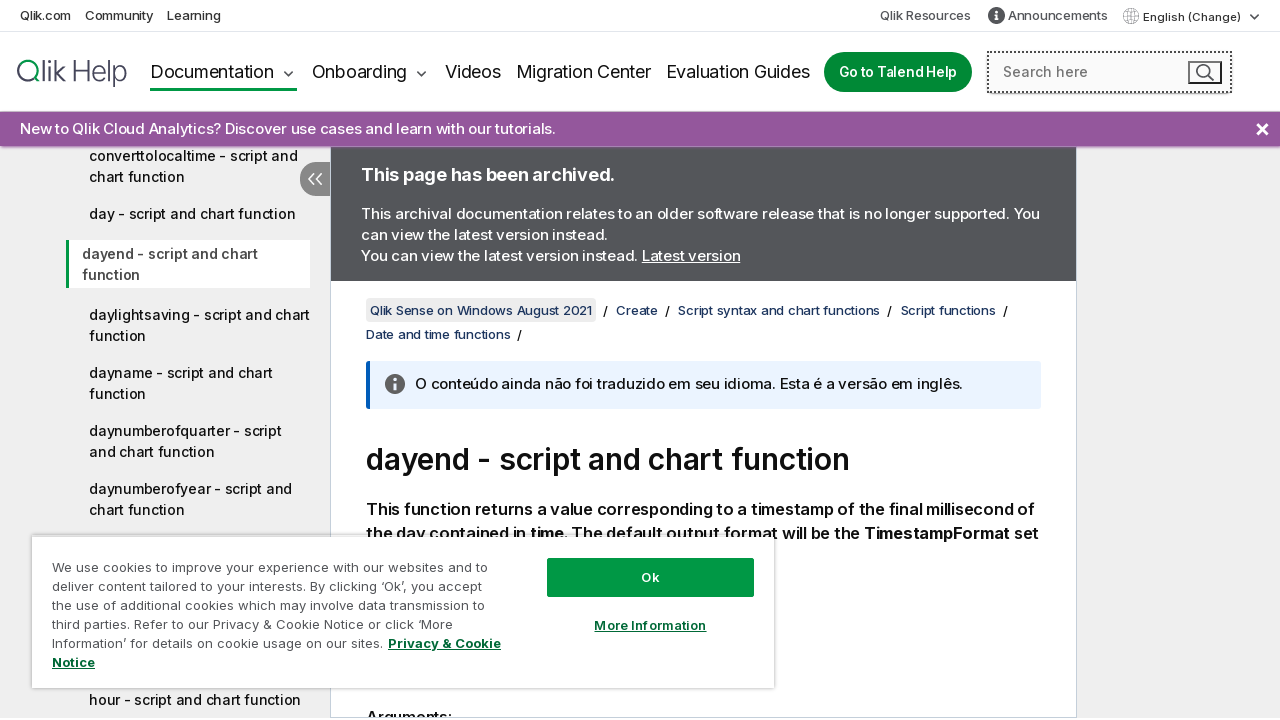

--- FILE ---
content_type: text/html; charset=utf-8
request_url: https://help.qlik.com/en-US/sense/August2021/Subsystems/Hub/Content/Sense_Hub/Scripting/DateAndTimeFunctions/dayend.htm?tr=pt-BR
body_size: 87651
content:

<!DOCTYPE html>
<html lang="en">
<head data-version="5.8.5.26">
    <meta charset="utf-8" />
    <meta name="viewport" content="width=device-width, initial-scale=1.0" />
        <meta name="guide-name" content="Qlik Sense on Windows" />
    <meta name="product" content="Qlik Sense on Windows" />
    <meta name="version" content="August 2021" />

        <script type="text/javascript" src="https://d2zcxm2u7ahqlt.cloudfront.net/5b4cc16bfe8667990b58e1df434da538/search-clients/db85c396-75a2-11ef-9c3f-0242ac12000b/an.js"></script>
    <script type="text/javascript" src="https://d2zcxm2u7ahqlt.cloudfront.net/5b4cc16bfe8667990b58e1df434da538/search-clients/db85c396-75a2-11ef-9c3f-0242ac12000b/searchbox.js"></script>
    <link rel="stylesheet" href="https://d2zcxm2u7ahqlt.cloudfront.net/5b4cc16bfe8667990b58e1df434da538/search-clients/db85c396-75a2-11ef-9c3f-0242ac12000b/searchbox.css" />


    <link rel="preconnect" href="https://fonts.googleapis.com" />
    <link rel="preconnect" href="https://fonts.gstatic.com" crossorigin="anonymous" />
    <link href="https://fonts.googleapis.com/css2?family=Inter:wght@100;200;300;400;500;600;700;800;900&display=swap" rel="stylesheet" />
    
    
		<link rel="canonical" href="https://help.qlik.com/en-US/sense/November2025/Subsystems/Hub/Content/Sense_Hub/Scripting/DateAndTimeFunctions/dayend.htm" />
		<link rel="alternate" hreflang="x-default" href="https://help.qlik.com/en-US/sense/August2021/Subsystems/Hub/Content/Sense_Hub/Scripting/DateAndTimeFunctions/dayend.htm" />


    <title>dayend  - script and chart function | Qlik Sense on Windows Help</title>
    
    

    <script type="application/ld+json">
        {
        "@context": "https://schema.org",
        "@type": "BreadcrumbList",
        "itemListElement": [
{
"@type": "ListItem",
"position": 1,
"name": "Qlik Sense on Windows",
"item": "https://help.qlik.com/en-US/sense/August2021"
},
{
"@type": "ListItem",
"position": 2,
"name": "Create",
"item": "https://help.qlik.com/en-US/sense/August2021/Subsystems/Hub/Content/Sense_Hub/Introduction/create.htm"
},
{
"@type": "ListItem",
"position": 4,
"name": "Script functions",
"item": "https://help.qlik.com/en-US/sense/August2021/Subsystems/Hub/Content/Sense_Hub/Scripting/functions-in-scripts-chart-expressions.htm"
},
{
"@type": "ListItem",
"position": 5,
"name": "Date and time functions",
"item": "https://help.qlik.com/en-US/sense/August2021/Subsystems/Hub/Content/Sense_Hub/Scripting/DateAndTimeFunctions/date-time-functions.htm"
},
{
"@type": "ListItem",
"position": 6,
"name": "dayend  - script and chart function"
}
        ]
        }
    </script>


    
        <link rel="shortcut icon" type="image/ico" href="/favicon.png?v=cYBi6b1DQtYtcF7OSPc3EOSLLSqQ-A6E_gjO45eigZw" />
        <link rel="stylesheet" href="/css/styles.min.css?v=5.8.5.26" />
    
    

    
    
    


    

</head>
<body class="">


<script>/* <![CDATA[ */var dataLayer = [{'site':'help'}];/* ]]> */</script>
<!-- Google Tag Manager -->
<noscript><iframe src="https://www.googletagmanager.com/ns.html?id=GTM-P7VJSX"
height ="0" width ="0" style ="display:none;visibility:hidden" ></iframe></noscript>
<script>// <![CDATA[
(function(w,d,s,l,i){w[l]=w[l]||[];w[l].push({'gtm.start':
new Date().getTime(),event:'gtm.js'});var f=d.getElementsByTagName(s)[0],
j=d.createElement(s),dl=l!='dataLayer'?'&l='+l:'';j.async=true;j.src=
'//www.googletagmanager.com/gtm.js?id='+i+dl;f.parentNode.insertBefore(j,f);
})(window,document,'script','dataLayer','GTM-P7VJSX');
// ]]></script>
<!-- End Google Tag Manager -->



<input type="hidden" id="basePrefix" value="" />
<input type="hidden" id="baseLanguage" value="en-US" />
<input type="hidden" id="baseType" value="sense" />
<input type="hidden" id="baseVersion" value="August2021" />

    <input type="hidden" id="index" value="714" />
    <input type="hidden" id="baseUrl" value="/en-US/sense/August2021" />
    


    <div id="wrap">
        
        
            

<div id="mega">
    

    

    <a href="javascript:skipToMain('main');" class="skip-button">Skip to main content</a>

    <header>
        <div class="utilities">
            <ul>
                <li><a href="https://www.qlik.com/?ga-link=qlikhelp-gnav-qlikcom">Qlik.com</a></li>
                <li><a href="https://community.qlik.com/?ga-link=qlikhelp-gnav-community">Community</a></li>
                <li><a href="https://learning.qlik.com/?ga-link=qlikhelp-gnav-learning">Learning</a></li>
            </ul>

            <div class="link">
                <a href="/en-US/Qlik-Resources.htm">Qlik Resources</a>
            </div>

                <div class="link announcements-link">
                    <a href="/en-US/announcements">Announcements</a>
                </div>
            <div class="dropdown language">
	<button  aria-controls="languages-list1" aria-expanded="false" aria-label="English is currently selected. (Language menu)">
		English (Change)
	</button>
	<div aria-hidden="true" id="languages-list1">

		<ul aria-label="Menu with 15 items.">
				<li><a href="/en-US/sense/August2021/Subsystems/Hub/Content/Sense_Hub/Scripting/DateAndTimeFunctions/dayend.htm?tr=de-DE" lang="de" tabindex="-1" rel="nofollow" aria-label="Item 1 of 15. Deutsch">Deutsch</a></li>
				<li><a href="/en-US/sense/August2021/Subsystems/Hub/Content/Sense_Hub/Scripting/DateAndTimeFunctions/dayend.htm" lang="en" tabindex="-1" rel="nofollow" aria-label="Item 2 of 15. English">English</a></li>
				<li><a href="/en-US/sense/August2021/Subsystems/Hub/Content/Sense_Hub/Scripting/DateAndTimeFunctions/dayend.htm?tr=es-ES" lang="es" tabindex="-1" rel="nofollow" aria-label="Item 3 of 15. Espa&#xF1;ol">Espa&#xF1;ol</a></li>
				<li><a href="/en-US/sense/August2021/Subsystems/Hub/Content/Sense_Hub/Scripting/DateAndTimeFunctions/dayend.htm?tr=fr-FR" lang="fr" tabindex="-1" rel="nofollow" aria-label="Item 4 of 15. Fran&#xE7;ais">Fran&#xE7;ais</a></li>
				<li><a href="/en-US/sense/August2021/Subsystems/Hub/Content/Sense_Hub/Scripting/DateAndTimeFunctions/dayend.htm?tr=it-IT" lang="it" tabindex="-1" rel="nofollow" aria-label="Item 5 of 15. Italiano">Italiano</a></li>
				<li><a href="/en-US/sense/August2021/Subsystems/Hub/Content/Sense_Hub/Scripting/DateAndTimeFunctions/dayend.htm?tr=ja-JP" lang="ja" tabindex="-1" rel="nofollow" aria-label="Item 6 of 15. &#x65E5;&#x672C;&#x8A9E;">&#x65E5;&#x672C;&#x8A9E;</a></li>
				<li><a href="/en-US/sense/August2021/Subsystems/Hub/Content/Sense_Hub/Scripting/DateAndTimeFunctions/dayend.htm?tr=ko-KR" lang="ko" tabindex="-1" rel="nofollow" aria-label="Item 7 of 15. &#xD55C;&#xAD6D;&#xC5B4;">&#xD55C;&#xAD6D;&#xC5B4;</a></li>
				<li><a href="/en-US/sense/August2021/Subsystems/Hub/Content/Sense_Hub/Scripting/DateAndTimeFunctions/dayend.htm?tr=nl-NL" lang="nl" tabindex="-1" rel="nofollow" aria-label="Item 8 of 15. Nederlands">Nederlands</a></li>
				<li><a href="/en-US/sense/August2021/Subsystems/Hub/Content/Sense_Hub/Scripting/DateAndTimeFunctions/dayend.htm?tr=pl-PL" lang="pl" tabindex="-1" rel="nofollow" aria-label="Item 9 of 15. Polski">Polski</a></li>
				<li><a href="/en-US/sense/August2021/Subsystems/Hub/Content/Sense_Hub/Scripting/DateAndTimeFunctions/dayend.htm?tr=pt-BR" lang="pt" tabindex="-1" rel="nofollow" aria-label="Item 10 of 15. Portugu&#xEA;s (Brasil)">Portugu&#xEA;s (Brasil)</a></li>
				<li><a href="/en-US/sense/August2021/Subsystems/Hub/Content/Sense_Hub/Scripting/DateAndTimeFunctions/dayend.htm?tr=ru-RU" lang="ru" tabindex="-1" rel="nofollow" aria-label="Item 11 of 15. &#x420;&#x443;&#x441;&#x441;&#x43A;&#x438;&#x439;">&#x420;&#x443;&#x441;&#x441;&#x43A;&#x438;&#x439;</a></li>
				<li><a href="/en-US/sense/August2021/Subsystems/Hub/Content/Sense_Hub/Scripting/DateAndTimeFunctions/dayend.htm?tr=sv-SE" lang="sv" tabindex="-1" rel="nofollow" aria-label="Item 12 of 15. Svenska">Svenska</a></li>
				<li><a href="/en-US/sense/August2021/Subsystems/Hub/Content/Sense_Hub/Scripting/DateAndTimeFunctions/dayend.htm?tr=tr-TR" lang="tr" tabindex="-1" rel="nofollow" aria-label="Item 13 of 15. T&#xFC;rk&#xE7;e">T&#xFC;rk&#xE7;e</a></li>
				<li><a href="/en-US/sense/August2021/Subsystems/Hub/Content/Sense_Hub/Scripting/DateAndTimeFunctions/dayend.htm?tr=zh-CN" lang="zh" tabindex="-1" rel="nofollow" aria-label="Item 14 of 15. &#x4E2D;&#x6587;&#xFF08;&#x4E2D;&#x56FD;&#xFF09;">&#x4E2D;&#x6587;&#xFF08;&#x4E2D;&#x56FD;&#xFF09;</a></li>
				<li><a href="/en-US/sense/August2021/Subsystems/Hub/Content/Sense_Hub/Scripting/DateAndTimeFunctions/dayend.htm?tr=zh-TW" lang="zh" tabindex="-1" rel="nofollow" aria-label="Item 15 of 15. &#x4E2D;&#x6587;&#xFF08;&#x53F0;&#x7063;&#xFF09;">&#x4E2D;&#x6587;&#xFF08;&#x53F0;&#x7063;&#xFF09;</a></li>
		</ul>
	</div>
	<div class="clearfix" aria-hidden="true"></div>
</div>
        </div>

        <div class="navigation">

            <div class="mobile-close-button mobile-menu-close-button">
                <button><span class="visually-hidden">Close</span></button>
            </div>
            <nav>

                <div class="logo mobile">
                    <a href="/en-US/" class="mega-logo">
                        <img src="/img/logos/Qlik-Help-2024.svg" alt="Qlik Help home" />
                        <span class=" external"></span>
                    </a>
                </div>

                <ul>
                    <li class="logo">
                        <a href="/en-US/" class="mega-logo">
                            <img src="/img/logos/Qlik-Help-2024.svg" alt="Qlik Help home" />
                            <span class=" external"></span>
                        </a>
                    </li>

                    <li class="pushdown">
                        <a href="javascript:void(0);" class="selected" aria-controls="mega-products-list" aria-expanded="false">Documentation</a>
                        <div class="pushdown-list documentation-list doc-tabs " id="mega-products-list" aria-hidden="true">

                            <div class="doc-category-list">
                                <ul>
                                    <li class="doc-category-link" id="tab1"><a href="javascript:void(0);">Cloud</a></li>
                                    <li class="doc-category-link" id="tab2"><a href="javascript:void(0);">Client-Managed</a></li>
                                    <li class="doc-category-link" id="tab3"><a href="javascript:void(0);">Additional documentation</a></li>
                                </ul>
                            </div>

                            <a href="javascript:void(0);" class="mobile doc-category-link" id="tab1">Cloud</a>
                            <div role="tabpanel" id="tabs1_tab1_panel" class="tabpanel">
                                <div>
                                    <h2>Qlik Cloud</h2>
                                    <ul class="two">
                                        <li><a href="/en-US/cloud-services/">Home</a></li>
                                        <li><a href="/en-US/cloud-services/Subsystems/Hub/Content/Global_Common/HelpSites/introducing-qlik-cloud.htm">Introduction</a></li>
                                        <li><a href="/en-US/cloud-services/csh/client/ChangeLogSaaS">What's new in Qlik Cloud</a></li>
                                        <li><a href="/en-US/cloud-services/Subsystems/Hub/Content/Global_Common/HelpSites/Talend-capabilities.htm">What is Qlik Talend Cloud</a></li>
                                        <li><a href="/en-US/cloud-services/Subsystems/Hub/Content/Sense_Hub/Introduction/analyzing-data.htm">Analytics</a></li>
                                        <li><a href="/en-US/cloud-services/Subsystems/Hub/Content/Sense_Hub/DataIntegration/Introduction/Data-services.htm">Data Integration</a></li>
                                        <li><a href="/en-US/cloud-services/Subsystems/Hub/Content/Sense_Hub/Introduction/qlik-sense-administration.htm">Administration</a></li>
                                        <li><a href="/en-US/cloud-services/Subsystems/Hub/Content/Sense_QlikAutomation/introduction/home-automation.htm">Automations</a></li>
                                        <li><a href="https://qlik.dev/" class="see-also-link-external" target="_blank">Development</a></li>
                                    </ul>
                                </div>
                                <div>
                                    <h2>Other cloud solutions</h2>
                                    <ul>
                                        <li><a href="/en-US/cloud-services/Content/Sense_Helpsites/Home-talend-cloud.htm">Talend Cloud</a></li>
                                        <li><a href="https://talend.qlik.dev/apis/" class="see-also-link-external" target="_blank">Talend API Portal</a></li>
                                        <li><a href="https://www.stitchdata.com/docs/" class="see-also-link-external" target="_blank">Stitch</a></li>
                                        <li><a href="https://docs.upsolver.com/content" class="see-also-link-external" target="_blank">Upsolver</a></li>
                                    </ul>
                                </div>
                            </div>

                            <a href="javascript:void(0);" class="mobile doc-category-link" id="tab2">Client-Managed</a>
                            <div role="tabpanel" id="tabs1_tab2_panel" class="tabpanel">
                                <div>
                                    <h2>Client-Managed — Analytics</h2>
                                    <ul class="two">
                                        <!-- client managed analytics -->
                                        <li><a tabindex="-1" href="/en-US/sense/Content/Sense_Helpsites/Home.htm">Qlik Sense for users</a></li>
                                        <li><a tabindex="-1" href="/en-US/sense-admin">Qlik Sense for administrators</a></li>
                                        <li><a tabindex="-1" href="/en-US/sense-developer">Qlik Sense for developers</a></li>
                                        <li><a tabindex="-1" href="/en-US/nprinting">Qlik NPrinting</a></li>
                                        <li><a tabindex="-1" href="/en-US/connectors">Connectors</a></li>
                                        <li><a tabindex="-1" href="/en-US/geoanalytics">Qlik GeoAnalytics</a></li>
                                        <li><a tabindex="-1" href="/en-US/alerting">Qlik Alerting</a></li>
                                        <li><a tabindex="-1" href="/en-US/qlikview/Content/QV_HelpSites/Home.htm">QlikView for users and administrators</a></li>
                                        <li><a tabindex="-1" href="/en-US/qlikview-developer">QlikView for developers</a></li>
                                        <li><a tabindex="-1" href="/en-US/governance-dashboard">Governance Dashboard</a></li>
                                    </ul>
                                </div>
                                <div>
                                    <h2>Client-Managed — Data Integration</h2>
                                    <ul class="two">
                                        <!-- client managed data integration -->
                                        <li><a tabindex="-1" href="/en-US/replicate">Qlik Replicate</a></li>
                                        <li><a tabindex="-1" href="/en-US/compose">Qlik Compose</a></li>
                                        <li><a tabindex="-1" href="/en-US/enterprise-manager">Qlik Enterprise Manager</a></li>
                                        <li><a tabindex="-1" href="/en-US/gold-client">Qlik Gold Client</a></li>
                                        <li><a tabindex="-1" href="/en-US/catalog">Qlik Catalog</a></li>
                                        <li><a tabindex="-1" href="/en-US/nodegraph">NodeGraph (legacy)</a></li>
                                        <li><a href="/talend/en-US/studio-user-guide/">Talend Studio</a></li>
                                        <li><a href="/talend/en-US/esb-developer-guide/">Talend ESB</a></li>
                                        <li><a href="/talend/en-US/administration-center-user-guide">Talend Administration Center</a></li>
                                        <li><a href="/talend/en-US/talend-data-catalog/">Talend Data Catalog</a></li>
                                        <li><a href="/talend/en-US/data-preparation-user-guide/8.0">Talend Data Preparation</a></li>
                                        <li><a href="/talend/en-US/data-stewardship-user-guide/8.0">Talend Data Stewardship</a></li>
                                    </ul>
                                </div>
                            </div>

                            <a href="javascript:void(0);" class="mobile doc-category-link" id="tab3">Additional documentation</a>
                            <div role="tabpanel" id="tabs1_tab3_panel" class="tabpanel">
                                <div>
                                    <h2>Additional documentation</h2>
                                    <ul>
                                        <li><a href="/en-US/archive" class="archive-link">Qlik Documentation archive</a></li>
                                        <li><a href="/talend/en-US/archive" class="archive-link">Talend Documentation archive</a></li>
                                        <li><div class="talend-logo"></div><a href="/talend/en-US/">Find help for Qlik Talend products</a></li>
                                    </ul>
                                </div>
                            </div>
                            <div class="doc-lightbox"></div>
                        </div>

                    </li>

                    <li class="pushdown">
                        <a href="javascript:void(0);" aria-controls="mega-onboarding-list" aria-expanded="false">Onboarding</a>

                        <div class="pushdown-list documentation-list doc-tabs " id="mega-onboarding-list" aria-hidden="true">

                            <div class="doc-category-list">
                                <ul>
                                    <li class="doc-category-link" id="tab8"><a href="javascript:void(0);">Get started with analytics</a></li>
                                </ul>
                            </div>

                            <div role="tabpanel" id="tabs1_tab8_panel" class="tabpanel">
                                <div>
                                    <h2>Onboarding analytics users</h2>
                                    <ul class="two">
                                        <li><a tabindex="-1" href="/en-US/onboarding">Get started with analytics in Qlik Sense</a></li>

                                        <li><a tabindex="-1" href="/en-US/onboarding/qlik-cloud-analytics-standard">Administer Qlik Cloud Analytics Standard</a></li>
                                        <li><a tabindex="-1" href="/en-US/onboarding/qlik-cloud-analytics-premium-enterprise">Administer Qlik Cloud Analytics Premium and Enterprise</a></li>
                                        <li><a tabindex="-1" href="/en-US/onboarding/qlik-sense-business-admins">Administer Qlik Sense Business</a></li>
                                        <li><a tabindex="-1" href="/en-US/onboarding/qlik-sense-enterprise-saas-admins">Administer Qlik Sense Enterprise SaaS</a></li>
                                        <li><a tabindex="-1" href="/en-US/onboarding/qlik-cloud-government-admins">Administer Qlik Cloud Government</a></li>

                                        <li><a tabindex="-1" href="/en-US/onboarding/qlik-sense-enterprise-windows-admins">Administer Qlik Sense Enterprise on Windows</a></li>
                                    </ul>
                                </div>
                            </div>
                            <div class="doc-lightbox"></div>
                        </div>
                    </li>


                    <li><a href="/en-US/videos">Videos</a></li>

                    <li><a href="/en-US/migration">Migration Center</a></li>

                    <li class="mega-migration"><a href="/en-US/evaluation-guides">Evaluation Guides</a></li>

                    <li class="hidden-desktop"><a href="/en-US/Qlik-Resources.htm">Qlik Resources</a></li>

                            <li><a class="button goto" href="/talend/en-US/">Go to Talend Help</a></li>

                        <li class="announcements-link"><a href="/en-US/announcements">Announcements</a></li>

                    <li class="dropdown language-mobile">
	<a href="javascript:void(0);" aria-controls="languages-list2" aria-expanded="false" aria-label="English is currently selected. (Language menu)">
		English (Change)
	</a>
	<div aria-hidden="true" id="languages-list2">

		<ul aria-label="Menu with 15 items.">
				<li><a href="/en-US/sense/August2021/Subsystems/Hub/Content/Sense_Hub/Scripting/DateAndTimeFunctions/dayend.htm?tr=de-DE" lang="de" tabindex="-1" rel="nofollow" aria-label="Item 1 of 15. Deutsch">Deutsch</a></li>
				<li><a href="/en-US/sense/August2021/Subsystems/Hub/Content/Sense_Hub/Scripting/DateAndTimeFunctions/dayend.htm" lang="en" tabindex="-1" rel="nofollow" aria-label="Item 2 of 15. English">English</a></li>
				<li><a href="/en-US/sense/August2021/Subsystems/Hub/Content/Sense_Hub/Scripting/DateAndTimeFunctions/dayend.htm?tr=es-ES" lang="es" tabindex="-1" rel="nofollow" aria-label="Item 3 of 15. Espa&#xF1;ol">Espa&#xF1;ol</a></li>
				<li><a href="/en-US/sense/August2021/Subsystems/Hub/Content/Sense_Hub/Scripting/DateAndTimeFunctions/dayend.htm?tr=fr-FR" lang="fr" tabindex="-1" rel="nofollow" aria-label="Item 4 of 15. Fran&#xE7;ais">Fran&#xE7;ais</a></li>
				<li><a href="/en-US/sense/August2021/Subsystems/Hub/Content/Sense_Hub/Scripting/DateAndTimeFunctions/dayend.htm?tr=it-IT" lang="it" tabindex="-1" rel="nofollow" aria-label="Item 5 of 15. Italiano">Italiano</a></li>
				<li><a href="/en-US/sense/August2021/Subsystems/Hub/Content/Sense_Hub/Scripting/DateAndTimeFunctions/dayend.htm?tr=ja-JP" lang="ja" tabindex="-1" rel="nofollow" aria-label="Item 6 of 15. &#x65E5;&#x672C;&#x8A9E;">&#x65E5;&#x672C;&#x8A9E;</a></li>
				<li><a href="/en-US/sense/August2021/Subsystems/Hub/Content/Sense_Hub/Scripting/DateAndTimeFunctions/dayend.htm?tr=ko-KR" lang="ko" tabindex="-1" rel="nofollow" aria-label="Item 7 of 15. &#xD55C;&#xAD6D;&#xC5B4;">&#xD55C;&#xAD6D;&#xC5B4;</a></li>
				<li><a href="/en-US/sense/August2021/Subsystems/Hub/Content/Sense_Hub/Scripting/DateAndTimeFunctions/dayend.htm?tr=nl-NL" lang="nl" tabindex="-1" rel="nofollow" aria-label="Item 8 of 15. Nederlands">Nederlands</a></li>
				<li><a href="/en-US/sense/August2021/Subsystems/Hub/Content/Sense_Hub/Scripting/DateAndTimeFunctions/dayend.htm?tr=pl-PL" lang="pl" tabindex="-1" rel="nofollow" aria-label="Item 9 of 15. Polski">Polski</a></li>
				<li><a href="/en-US/sense/August2021/Subsystems/Hub/Content/Sense_Hub/Scripting/DateAndTimeFunctions/dayend.htm?tr=pt-BR" lang="pt" tabindex="-1" rel="nofollow" aria-label="Item 10 of 15. Portugu&#xEA;s (Brasil)">Portugu&#xEA;s (Brasil)</a></li>
				<li><a href="/en-US/sense/August2021/Subsystems/Hub/Content/Sense_Hub/Scripting/DateAndTimeFunctions/dayend.htm?tr=ru-RU" lang="ru" tabindex="-1" rel="nofollow" aria-label="Item 11 of 15. &#x420;&#x443;&#x441;&#x441;&#x43A;&#x438;&#x439;">&#x420;&#x443;&#x441;&#x441;&#x43A;&#x438;&#x439;</a></li>
				<li><a href="/en-US/sense/August2021/Subsystems/Hub/Content/Sense_Hub/Scripting/DateAndTimeFunctions/dayend.htm?tr=sv-SE" lang="sv" tabindex="-1" rel="nofollow" aria-label="Item 12 of 15. Svenska">Svenska</a></li>
				<li><a href="/en-US/sense/August2021/Subsystems/Hub/Content/Sense_Hub/Scripting/DateAndTimeFunctions/dayend.htm?tr=tr-TR" lang="tr" tabindex="-1" rel="nofollow" aria-label="Item 13 of 15. T&#xFC;rk&#xE7;e">T&#xFC;rk&#xE7;e</a></li>
				<li><a href="/en-US/sense/August2021/Subsystems/Hub/Content/Sense_Hub/Scripting/DateAndTimeFunctions/dayend.htm?tr=zh-CN" lang="zh" tabindex="-1" rel="nofollow" aria-label="Item 14 of 15. &#x4E2D;&#x6587;&#xFF08;&#x4E2D;&#x56FD;&#xFF09;">&#x4E2D;&#x6587;&#xFF08;&#x4E2D;&#x56FD;&#xFF09;</a></li>
				<li><a href="/en-US/sense/August2021/Subsystems/Hub/Content/Sense_Hub/Scripting/DateAndTimeFunctions/dayend.htm?tr=zh-TW" lang="zh" tabindex="-1" rel="nofollow" aria-label="Item 15 of 15. &#x4E2D;&#x6587;&#xFF08;&#x53F0;&#x7063;&#xFF09;">&#x4E2D;&#x6587;&#xFF08;&#x53F0;&#x7063;&#xFF09;</a></li>
		</ul>
	</div>
	<div class="clearfix" aria-hidden="true"></div>
</li>
                </ul>
            </nav>

            <div class="search-container">

                <button>Search</button>
                    <div id="auto" class="su-box">
                        <div ng-controller="SearchautoController">
                            <div bind-html-compile="autocompleteHtml">
                                <span class="su-placeholder" tabindex="0">
    Loading SearchUnify's search<span class="su-dots"></span>
    <span class="su-support-link">
        If you need assistance with your product, please contact Qlik Support.<br/>
        <a href="https://customerportal.qlik.com/knowledge" target="_blank">Qlik Customer Portal</a>
    </span>
</span>
                            </div>
                        </div>
                    </div>
            </div>



            <button class="mobile-menu-button">Menu</button>
        </div>


    </header>

    <div class="search-box mobile">
        <div class="search-cancel">
            <button><span class="visually-hidden">Close</span></button>
        </div>
            <span class="su-placeholder" tabindex="0">
    Loading SearchUnify's search<span class="su-dots"></span>
    <span class="su-support-link">
        If you need assistance with your product, please contact Qlik Support.<br/>
        <a href="https://customerportal.qlik.com/knowledge" target="_blank">Qlik Customer Portal</a>
    </span>
</span>
    </div>
    
		<div id="announcement-banner">
			<div class="container">
				<div class="items">
                    <ul class="announcements">
                            <li class="active" data-from="2025-10-30 00:00:00Z" data-to="2025-11-30 00:00:00Z"><a href="/en-US/announcements/#anchor-NewtoQlikCloudAnalyticsDiscoverusecasesandlearnwithourtutorials">New to Qlik Cloud Analytics? Discover use cases and learn with our tutorials.</a></li>
                    </ul>
				</div>
				<a href="javascript:void(0)" class="close"><span class="visually-hidden">Close announcements banner</span></a>
			</div>
		</div>

</div>



        <div class="main ">
                

            <div class="container content">
                <div class="navigation-pane col-3">
                    <button class="hide-toc" aria-label="Hide table of contents" data-text-hide="Hide table of contents" data-text-show="Show table of contents"></button>
                    
                    
        <aside class="navigation">
            <div class="tree-header">
                <div class="header-items">
                    <div class="content-button open">
                        <button class="button" aria-label="Show table of contents"></button>
                    </div>
                    <div class="content-button close">
                        <button class="button" aria-label="Hide table of contents"></button>
                    </div>

                        <div class="website-name">
        <h2 id="website-name-header" class="sense">
            <a href="/en-US/sense/August2021/">
Qlik&#160;Sense<sup><small>&#174;</small></sup><span class="sub">on Windows</span>            </a>

        </h2>
    </div>


                    <div class="navigation-help" aria-label="The navigation region that follows is a tree view. Use the tab key to navigate onto the tree and the right and left arrow keys to expand branches."><p>Navigate</p></div>

                </div>
            </div>
                    <span class="version-display hidden-mobile">August 2021 – archived</span>
            <input type="hidden" id="version-name" value="August 2021" />



            <button class="horizontal-nav-close-button">Back</button>
            <nav>
                		<ul role=tree id=tree0 aria-labelledby=website-name-header tabindex=0>
		<li role="treeitem" id="tocitem-1" data-index="1"  aria-labelledby="tocitem-1">
            <a href="/en-US/sense/August2021/Content/Sense_Helpsites/Home.htm">Qlik Sense on Windows help</a>
			
        </li>
		<li role="treeitem" id="tocitem-2" data-index="2"  aria-expanded="false" aria-labelledby="tocitem-2">
                <div class="toggle" aria-hidden="true"></div>
            <a href="/en-US/sense/August2021/Content/Sense_Helpsites/WhatsNew/What-is-new-QlikSense.htm">What&#x27;s new in Qlik Sense</a>
			
        </li>
		<li role="treeitem" id="tocitem-13" data-index="13"  aria-expanded="false" aria-labelledby="tocitem-13">
                <div class="toggle" aria-hidden="true"></div>
            <a href="/en-US/sense/August2021/Subsystems/Hub/Content/Sense_Hub/Introduction/get-started.htm">Getting started using Qlik Sense</a>
			
        </li>
		<li role="treeitem" id="tocitem-69" data-index="69"  aria-expanded="true" aria-labelledby="tocitem-69">
                <div class="toggle" aria-hidden="true"></div>
            <a href="/en-US/sense/August2021/Subsystems/Hub/Content/Sense_Hub/Introduction/create.htm">Create</a>
			
		<ul role=group class=cloud aria-labelledby=tocitem-714>
		<li role="treeitem" id="tocitem-70" data-index="70"  aria-expanded="false" aria-labelledby="tocitem-70">
                <div class="toggle" aria-hidden="true"></div>
            <a href="/en-US/sense/August2021/Subsystems/Hub/Content/Sense_Hub/LoadData/load-data.htm">Managing data</a>
			
        </li>
		<li role="treeitem" id="tocitem-193" data-index="193"  aria-expanded="false" aria-labelledby="tocitem-193">
                <div class="toggle" aria-hidden="true"></div>
            <a href="/en-US/sense/August2021/Subsystems/Hub/Content/Sense_Hub/Visualizations/create-apps-visualizations.htm">Creating apps</a>
			
        </li>
		<li role="treeitem" id="tocitem-214" data-index="214"  aria-expanded="false" aria-labelledby="tocitem-214">
                <div class="toggle" aria-hidden="true"></div>
            <a href="/en-US/sense/August2021/Subsystems/Hub/Content/Sense_Hub/Visualizations/creating-visualization.htm">Visualizations</a>
			
        </li>
		<li role="treeitem" id="tocitem-380" data-index="380"  aria-expanded="true" aria-labelledby="tocitem-380">
                <div class="toggle" aria-hidden="true"></div>
            <a href="#">Script syntax and chart functions</a>
			
		<ul role=group class=cloud aria-labelledby=tocitem-714>
		<li role="treeitem" id="tocitem-381" data-index="381"  aria-expanded="false" aria-labelledby="tocitem-381">
                <div class="toggle" aria-hidden="true"></div>
            <a href="/en-US/sense/August2021/Subsystems/Hub/Content/Sense_Hub/Scripting/script-syntax.htm">Script syntax overview</a>
			
        </li>
		<li role="treeitem" id="tocitem-383" data-index="383"  aria-expanded="false" aria-labelledby="tocitem-383">
                <div class="toggle" aria-hidden="true"></div>
            <a href="/en-US/sense/August2021/Subsystems/Hub/Content/Sense_Hub/Scripting/script-statements-keywords.htm">Script statements and keywords</a>
			
        </li>
		<li role="treeitem" id="tocitem-477" data-index="477"  aria-expanded="false" aria-labelledby="tocitem-477">
                <div class="toggle" aria-hidden="true"></div>
            <a href="/en-US/sense/August2021/Subsystems/Hub/Content/Sense_Hub/Scripting/work-with-variables-in-data-load-editor.htm">Working with variables in the data load editor</a>
			
        </li>
		<li role="treeitem" id="tocitem-514" data-index="514"  aria-labelledby="tocitem-514">
            <a href="/en-US/sense/August2021/Subsystems/Hub/Content/Sense_Hub/Scripting/script-expressions.htm">Script expressions</a>
			
        </li>
		<li role="treeitem" id="tocitem-515" data-index="515"  aria-expanded="false" aria-labelledby="tocitem-515">
                <div class="toggle" aria-hidden="true"></div>
            <a href="/en-US/sense/August2021/Subsystems/Hub/Content/Sense_Hub/ChartFunctions/visualization-expressions.htm">Visualization expressions</a>
			
        </li>
		<li role="treeitem" id="tocitem-531" data-index="531"  aria-expanded="false" aria-labelledby="tocitem-531">
                <div class="toggle" aria-hidden="true"></div>
            <a href="/en-US/sense/August2021/Subsystems/Hub/Content/Sense_Hub/Scripting/Operators/operators.htm">Operators</a>
			
        </li>
		<li role="treeitem" id="tocitem-537" data-index="537"  aria-expanded="true" aria-labelledby="tocitem-537">
                <div class="toggle" aria-hidden="true"></div>
            <a href="/en-US/sense/August2021/Subsystems/Hub/Content/Sense_Hub/Scripting/functions-in-scripts-chart-expressions.htm">Script functions</a>
			
		<ul role=group class=cloud aria-labelledby=tocitem-714>
		<li role="treeitem" id="tocitem-538" data-index="538"  aria-expanded="false" aria-labelledby="tocitem-538">
                <div class="toggle" aria-hidden="true"></div>
            <a href="/en-US/sense/August2021/Subsystems/Hub/Content/Sense_Hub/Scripting/AggregationFunctions/aggregation-functions.htm">Aggregation functions</a>
			
        </li>
		<li role="treeitem" id="tocitem-686" data-index="686"  aria-labelledby="tocitem-686">
            <a href="/en-US/sense/August2021/Subsystems/Hub/Content/Sense_Hub/ChartFunctions/aggr.htm">Aggr - chart function</a>
			
        </li>
		<li role="treeitem" id="tocitem-687" data-index="687"  aria-expanded="false" aria-labelledby="tocitem-687">
                <div class="toggle" aria-hidden="true"></div>
            <a href="/en-US/sense/August2021/Subsystems/Hub/Content/Sense_Hub/ChartFunctions/ColorFunctions/color-functions-charts.htm">Color functions</a>
			
        </li>
		<li role="treeitem" id="tocitem-691" data-index="691"  aria-expanded="false" aria-labelledby="tocitem-691">
                <div class="toggle" aria-hidden="true"></div>
            <a href="/en-US/sense/August2021/Subsystems/Hub/Content/Sense_Hub/Scripting/ConditionalFunctions/conditional-functions.htm">Conditional functions</a>
			
        </li>
		<li role="treeitem" id="tocitem-700" data-index="700"  aria-expanded="false" aria-labelledby="tocitem-700">
                <div class="toggle" aria-hidden="true"></div>
            <a href="/en-US/sense/August2021/Subsystems/Hub/Content/Sense_Hub/Scripting/CounterFunctions/counter-functions.htm">Counter functions</a>
			
        </li>
		<li role="treeitem" id="tocitem-708" data-index="708"  aria-expanded="true" aria-labelledby="tocitem-708">
                <div class="toggle" aria-hidden="true"></div>
            <a href="/en-US/sense/August2021/Subsystems/Hub/Content/Sense_Hub/Scripting/DateAndTimeFunctions/date-time-functions.htm">Date and time functions</a>
			
		<ul role=group class=cloud aria-labelledby=tocitem-714>
		<li role="treeitem" id="tocitem-709" data-index="709"  aria-labelledby="tocitem-709">
            <a href="/en-US/sense/August2021/Subsystems/Hub/Content/Sense_Hub/Scripting/DateAndTimeFunctions/addmonths.htm">addmonths  - script and chart function</a>
			
        </li>
		<li role="treeitem" id="tocitem-710" data-index="710"  aria-labelledby="tocitem-710">
            <a href="/en-US/sense/August2021/Subsystems/Hub/Content/Sense_Hub/Scripting/DateAndTimeFunctions/addyears.htm">addyears  - script and chart function</a>
			
        </li>
		<li role="treeitem" id="tocitem-711" data-index="711"  aria-labelledby="tocitem-711">
            <a href="/en-US/sense/August2021/Subsystems/Hub/Content/Sense_Hub/Scripting/DateAndTimeFunctions/age.htm">age  - script and chart function</a>
			
        </li>
		<li role="treeitem" id="tocitem-712" data-index="712"  aria-labelledby="tocitem-712">
            <a href="/en-US/sense/August2021/Subsystems/Hub/Content/Sense_Hub/Scripting/DateAndTimeFunctions/converttolocaltime.htm">converttolocaltime  - script and chart function</a>
			
        </li>
		<li role="treeitem" id="tocitem-713" data-index="713"  aria-labelledby="tocitem-713">
            <a href="/en-US/sense/August2021/Subsystems/Hub/Content/Sense_Hub/Scripting/DateAndTimeFunctions/day.htm">day  - script and chart function</a>
			
        </li>
		<li role="treeitem" id="tocitem-714" data-index="714"  class="active" aria-labelledby="tocitem-714">
            <a href="/en-US/sense/August2021/Subsystems/Hub/Content/Sense_Hub/Scripting/DateAndTimeFunctions/dayend.htm">dayend  - script and chart function</a>
			
        </li>
		<li role="treeitem" id="tocitem-715" data-index="715"  aria-labelledby="tocitem-715">
            <a href="/en-US/sense/August2021/Subsystems/Hub/Content/Sense_Hub/Scripting/DateAndTimeFunctions/daylightsaving.htm">daylightsaving  - script and chart function</a>
			
        </li>
		<li role="treeitem" id="tocitem-716" data-index="716"  aria-labelledby="tocitem-716">
            <a href="/en-US/sense/August2021/Subsystems/Hub/Content/Sense_Hub/Scripting/DateAndTimeFunctions/dayname.htm">dayname  - script and chart function</a>
			
        </li>
		<li role="treeitem" id="tocitem-717" data-index="717"  aria-labelledby="tocitem-717">
            <a href="/en-US/sense/August2021/Subsystems/Hub/Content/Sense_Hub/Scripting/DateAndTimeFunctions/daynumberofquarter.htm">daynumberofquarter  - script and chart function</a>
			
        </li>
		<li role="treeitem" id="tocitem-718" data-index="718"  aria-labelledby="tocitem-718">
            <a href="/en-US/sense/August2021/Subsystems/Hub/Content/Sense_Hub/Scripting/DateAndTimeFunctions/daynumberofyear.htm">daynumberofyear  - script and chart function</a>
			
        </li>
		<li role="treeitem" id="tocitem-719" data-index="719"  aria-labelledby="tocitem-719">
            <a href="/en-US/sense/August2021/Subsystems/Hub/Content/Sense_Hub/Scripting/DateAndTimeFunctions/daystart.htm">daystart  - script and chart function</a>
			
        </li>
		<li role="treeitem" id="tocitem-720" data-index="720"  aria-labelledby="tocitem-720">
            <a href="/en-US/sense/August2021/Subsystems/Hub/Content/Sense_Hub/Scripting/DateAndTimeFunctions/firstworkdate.htm">firstworkdate  - script and chart function</a>
			
        </li>
		<li role="treeitem" id="tocitem-721" data-index="721"  aria-labelledby="tocitem-721">
            <a href="/en-US/sense/August2021/Subsystems/Hub/Content/Sense_Hub/Scripting/DateAndTimeFunctions/GMT.htm">GMT  - script and chart function</a>
			
        </li>
		<li role="treeitem" id="tocitem-722" data-index="722"  aria-labelledby="tocitem-722">
            <a href="/en-US/sense/August2021/Subsystems/Hub/Content/Sense_Hub/Scripting/DateAndTimeFunctions/hour.htm">hour  - script and chart function</a>
			
        </li>
		<li role="treeitem" id="tocitem-723" data-index="723"  aria-labelledby="tocitem-723">
            <a href="/en-US/sense/August2021/Subsystems/Hub/Content/Sense_Hub/Scripting/DateAndTimeFunctions/inday.htm">inday  - script and chart function</a>
			
        </li>
		<li role="treeitem" id="tocitem-724" data-index="724"  aria-labelledby="tocitem-724">
            <a href="/en-US/sense/August2021/Subsystems/Hub/Content/Sense_Hub/Scripting/DateAndTimeFunctions/indaytotime.htm">indaytotime  - script and chart function</a>
			
        </li>
		<li role="treeitem" id="tocitem-725" data-index="725"  aria-labelledby="tocitem-725">
            <a href="/en-US/sense/August2021/Subsystems/Hub/Content/Sense_Hub/Scripting/DateAndTimeFunctions/inlunarweek.htm">inlunarweek  - script and chart function</a>
			
        </li>
		<li role="treeitem" id="tocitem-726" data-index="726"  aria-labelledby="tocitem-726">
            <a href="/en-US/sense/August2021/Subsystems/Hub/Content/Sense_Hub/Scripting/DateAndTimeFunctions/inlunarweektodate.htm">inlunarweektodate  - script and chart function</a>
			
        </li>
		<li role="treeitem" id="tocitem-727" data-index="727"  aria-labelledby="tocitem-727">
            <a href="/en-US/sense/August2021/Subsystems/Hub/Content/Sense_Hub/Scripting/DateAndTimeFunctions/inmonth.htm">inmonth  - script and chart function</a>
			
        </li>
		<li role="treeitem" id="tocitem-728" data-index="728"  aria-labelledby="tocitem-728">
            <a href="/en-US/sense/August2021/Subsystems/Hub/Content/Sense_Hub/Scripting/DateAndTimeFunctions/inmonths.htm">inmonths  - script and chart function</a>
			
        </li>
		<li role="treeitem" id="tocitem-729" data-index="729"  aria-labelledby="tocitem-729">
            <a href="/en-US/sense/August2021/Subsystems/Hub/Content/Sense_Hub/Scripting/DateAndTimeFunctions/inmonthstodate.htm">inmonthstodate  - script and chart function</a>
			
        </li>
		<li role="treeitem" id="tocitem-730" data-index="730"  aria-labelledby="tocitem-730">
            <a href="/en-US/sense/August2021/Subsystems/Hub/Content/Sense_Hub/Scripting/DateAndTimeFunctions/inmonthtodate.htm">inmonthtodate  - script and chart function</a>
			
        </li>
		<li role="treeitem" id="tocitem-731" data-index="731"  aria-labelledby="tocitem-731">
            <a href="/en-US/sense/August2021/Subsystems/Hub/Content/Sense_Hub/Scripting/DateAndTimeFunctions/inquarter.htm">inquarter  - script and chart function</a>
			
        </li>
		<li role="treeitem" id="tocitem-732" data-index="732"  aria-labelledby="tocitem-732">
            <a href="/en-US/sense/August2021/Subsystems/Hub/Content/Sense_Hub/Scripting/DateAndTimeFunctions/inquartertodate.htm">inquartertodate  - script and chart function</a>
			
        </li>
		<li role="treeitem" id="tocitem-733" data-index="733"  aria-labelledby="tocitem-733">
            <a href="/en-US/sense/August2021/Subsystems/Hub/Content/Sense_Hub/Scripting/DateAndTimeFunctions/inweek.htm">inweek  - script and chart function</a>
			
        </li>
		<li role="treeitem" id="tocitem-734" data-index="734"  aria-labelledby="tocitem-734">
            <a href="/en-US/sense/August2021/Subsystems/Hub/Content/Sense_Hub/Scripting/DateAndTimeFunctions/inweektodate.htm">inweektodate  - script and chart function</a>
			
        </li>
		<li role="treeitem" id="tocitem-735" data-index="735"  aria-labelledby="tocitem-735">
            <a href="/en-US/sense/August2021/Subsystems/Hub/Content/Sense_Hub/Scripting/DateAndTimeFunctions/inyear.htm">inyear  - script and chart function</a>
			
        </li>
		<li role="treeitem" id="tocitem-736" data-index="736"  aria-labelledby="tocitem-736">
            <a href="/en-US/sense/August2021/Subsystems/Hub/Content/Sense_Hub/Scripting/DateAndTimeFunctions/inyeartodate.htm">inyeartodate  - script and chart function</a>
			
        </li>
		<li role="treeitem" id="tocitem-737" data-index="737"  aria-labelledby="tocitem-737">
            <a href="/en-US/sense/August2021/Subsystems/Hub/Content/Sense_Hub/Scripting/DateAndTimeFunctions/lastworkdate.htm">lastworkdate  - script and chart function</a>
			
        </li>
		<li role="treeitem" id="tocitem-738" data-index="738"  aria-labelledby="tocitem-738">
            <a href="/en-US/sense/August2021/Subsystems/Hub/Content/Sense_Hub/Scripting/DateAndTimeFunctions/localtime.htm">localtime  - script and chart function</a>
			
        </li>
		<li role="treeitem" id="tocitem-739" data-index="739"  aria-labelledby="tocitem-739">
            <a href="/en-US/sense/August2021/Subsystems/Hub/Content/Sense_Hub/Scripting/DateAndTimeFunctions/lunarweekend.htm">lunarweekend  - script and chart function</a>
			
        </li>
		<li role="treeitem" id="tocitem-740" data-index="740"  aria-labelledby="tocitem-740">
            <a href="/en-US/sense/August2021/Subsystems/Hub/Content/Sense_Hub/Scripting/DateAndTimeFunctions/lunarweekname.htm">lunarweekname  - script and chart function</a>
			
        </li>
		<li role="treeitem" id="tocitem-741" data-index="741"  aria-labelledby="tocitem-741">
            <a href="/en-US/sense/August2021/Subsystems/Hub/Content/Sense_Hub/Scripting/DateAndTimeFunctions/lunarweekstart.htm">lunarweekstart  - script and chart function</a>
			
        </li>
		<li role="treeitem" id="tocitem-742" data-index="742"  aria-labelledby="tocitem-742">
            <a href="/en-US/sense/August2021/Subsystems/Hub/Content/Sense_Hub/Scripting/DateAndTimeFunctions/makedate.htm">makedate  - script and chart function</a>
			
        </li>
		<li role="treeitem" id="tocitem-743" data-index="743"  aria-labelledby="tocitem-743">
            <a href="/en-US/sense/August2021/Subsystems/Hub/Content/Sense_Hub/Scripting/DateAndTimeFunctions/maketime.htm">maketime  - script and chart function</a>
			
        </li>
		<li role="treeitem" id="tocitem-744" data-index="744"  aria-labelledby="tocitem-744">
            <a href="/en-US/sense/August2021/Subsystems/Hub/Content/Sense_Hub/Scripting/DateAndTimeFunctions/makeweekdate.htm">makeweekdate  - script and chart function</a>
			
        </li>
		<li role="treeitem" id="tocitem-745" data-index="745"  aria-labelledby="tocitem-745">
            <a href="/en-US/sense/August2021/Subsystems/Hub/Content/Sense_Hub/Scripting/DateAndTimeFunctions/minute.htm">minute  - script and chart function</a>
			
        </li>
		<li role="treeitem" id="tocitem-746" data-index="746"  aria-labelledby="tocitem-746">
            <a href="/en-US/sense/August2021/Subsystems/Hub/Content/Sense_Hub/Scripting/DateAndTimeFunctions/month.htm">month  - script and chart function</a>
			
        </li>
		<li role="treeitem" id="tocitem-747" data-index="747"  aria-labelledby="tocitem-747">
            <a href="/en-US/sense/August2021/Subsystems/Hub/Content/Sense_Hub/Scripting/DateAndTimeFunctions/monthend.htm">monthend  - script and chart function</a>
			
        </li>
		<li role="treeitem" id="tocitem-748" data-index="748"  aria-labelledby="tocitem-748">
            <a href="/en-US/sense/August2021/Subsystems/Hub/Content/Sense_Hub/Scripting/DateAndTimeFunctions/monthname.htm">monthname  - script and chart function</a>
			
        </li>
		<li role="treeitem" id="tocitem-749" data-index="749"  aria-labelledby="tocitem-749">
            <a href="/en-US/sense/August2021/Subsystems/Hub/Content/Sense_Hub/Scripting/DateAndTimeFunctions/monthsend.htm">monthsend  - script and chart function</a>
			
        </li>
		<li role="treeitem" id="tocitem-750" data-index="750"  aria-labelledby="tocitem-750">
            <a href="/en-US/sense/August2021/Subsystems/Hub/Content/Sense_Hub/Scripting/DateAndTimeFunctions/monthsname.htm">monthsname  - script and chart function</a>
			
        </li>
		<li role="treeitem" id="tocitem-751" data-index="751"  aria-labelledby="tocitem-751">
            <a href="/en-US/sense/August2021/Subsystems/Hub/Content/Sense_Hub/Scripting/DateAndTimeFunctions/monthsstart.htm">monthsstart  - script and chart function</a>
			
        </li>
		<li role="treeitem" id="tocitem-752" data-index="752"  aria-labelledby="tocitem-752">
            <a href="/en-US/sense/August2021/Subsystems/Hub/Content/Sense_Hub/Scripting/DateAndTimeFunctions/monthstart.htm">monthstart  - script and chart function</a>
			
        </li>
		<li role="treeitem" id="tocitem-753" data-index="753"  aria-labelledby="tocitem-753">
            <a href="/en-US/sense/August2021/Subsystems/Hub/Content/Sense_Hub/Scripting/DateAndTimeFunctions/networkdays.htm">networkdays  - script and chart function</a>
			
        </li>
		<li role="treeitem" id="tocitem-754" data-index="754"  aria-labelledby="tocitem-754">
            <a href="/en-US/sense/August2021/Subsystems/Hub/Content/Sense_Hub/Scripting/DateAndTimeFunctions/now.htm">now  - script and chart function</a>
			
        </li>
		<li role="treeitem" id="tocitem-755" data-index="755"  aria-labelledby="tocitem-755">
            <a href="/en-US/sense/August2021/Subsystems/Hub/Content/Sense_Hub/Scripting/DateAndTimeFunctions/quarterend.htm">quarterend  - script and chart function</a>
			
        </li>
		<li role="treeitem" id="tocitem-756" data-index="756"  aria-labelledby="tocitem-756">
            <a href="/en-US/sense/August2021/Subsystems/Hub/Content/Sense_Hub/Scripting/DateAndTimeFunctions/quartername.htm">quartername  - script and chart function</a>
			
        </li>
		<li role="treeitem" id="tocitem-757" data-index="757"  aria-labelledby="tocitem-757">
            <a href="/en-US/sense/August2021/Subsystems/Hub/Content/Sense_Hub/Scripting/DateAndTimeFunctions/quarterstart.htm">quarterstart  - script and chart function</a>
			
        </li>
		<li role="treeitem" id="tocitem-758" data-index="758"  aria-labelledby="tocitem-758">
            <a href="/en-US/sense/August2021/Subsystems/Hub/Content/Sense_Hub/Scripting/DateAndTimeFunctions/second.htm">second  - script and chart function</a>
			
        </li>
		<li role="treeitem" id="tocitem-759" data-index="759"  aria-labelledby="tocitem-759">
            <a href="/en-US/sense/August2021/Subsystems/Hub/Content/Sense_Hub/Scripting/DateAndTimeFunctions/setdateyear.htm">setdateyear  - script and chart function</a>
			
        </li>
		<li role="treeitem" id="tocitem-760" data-index="760"  aria-labelledby="tocitem-760">
            <a href="/en-US/sense/August2021/Subsystems/Hub/Content/Sense_Hub/Scripting/DateAndTimeFunctions/setdateyearmonth.htm">setdateyearmonth  - script and chart function</a>
			
        </li>
		<li role="treeitem" id="tocitem-761" data-index="761"  aria-labelledby="tocitem-761">
            <a href="/en-US/sense/August2021/Subsystems/Hub/Content/Sense_Hub/Scripting/DateAndTimeFunctions/timezone.htm">timezone  - script and chart function</a>
			
        </li>
		<li role="treeitem" id="tocitem-762" data-index="762"  aria-labelledby="tocitem-762">
            <a href="/en-US/sense/August2021/Subsystems/Hub/Content/Sense_Hub/Scripting/DateAndTimeFunctions/today.htm">today  - script and chart function</a>
			
        </li>
		<li role="treeitem" id="tocitem-763" data-index="763"  aria-labelledby="tocitem-763">
            <a href="/en-US/sense/August2021/Subsystems/Hub/Content/Sense_Hub/Scripting/DateAndTimeFunctions/UTC.htm">UTC  - script and chart function</a>
			
        </li>
		<li role="treeitem" id="tocitem-764" data-index="764"  aria-labelledby="tocitem-764">
            <a href="/en-US/sense/August2021/Subsystems/Hub/Content/Sense_Hub/Scripting/DateAndTimeFunctions/week.htm">week  - script and chart function</a>
			
        </li>
		<li role="treeitem" id="tocitem-765" data-index="765"  aria-labelledby="tocitem-765">
            <a href="/en-US/sense/August2021/Subsystems/Hub/Content/Sense_Hub/Scripting/DateAndTimeFunctions/weekday.htm">weekday  - script and chart function</a>
			
        </li>
		<li role="treeitem" id="tocitem-766" data-index="766"  aria-labelledby="tocitem-766">
            <a href="/en-US/sense/August2021/Subsystems/Hub/Content/Sense_Hub/Scripting/DateAndTimeFunctions/weekend.htm">weekend  - script and chart function</a>
			
        </li>
		<li role="treeitem" id="tocitem-767" data-index="767"  aria-labelledby="tocitem-767">
            <a href="/en-US/sense/August2021/Subsystems/Hub/Content/Sense_Hub/Scripting/DateAndTimeFunctions/weekname.htm">weekname  - script and chart function</a>
			
        </li>
		<li role="treeitem" id="tocitem-768" data-index="768"  aria-labelledby="tocitem-768">
            <a href="/en-US/sense/August2021/Subsystems/Hub/Content/Sense_Hub/Scripting/DateAndTimeFunctions/weekstart.htm">weekstart  - script and chart function</a>
			
        </li>
		<li role="treeitem" id="tocitem-769" data-index="769"  aria-labelledby="tocitem-769">
            <a href="/en-US/sense/August2021/Subsystems/Hub/Content/Sense_Hub/Scripting/DateAndTimeFunctions/weekyear.htm">weekyear  - script and chart function</a>
			
        </li>
		<li role="treeitem" id="tocitem-770" data-index="770"  aria-labelledby="tocitem-770">
            <a href="/en-US/sense/August2021/Subsystems/Hub/Content/Sense_Hub/Scripting/DateAndTimeFunctions/year.htm">year  - script and chart function</a>
			
        </li>
		<li role="treeitem" id="tocitem-771" data-index="771"  aria-labelledby="tocitem-771">
            <a href="/en-US/sense/August2021/Subsystems/Hub/Content/Sense_Hub/Scripting/DateAndTimeFunctions/yearend.htm">yearend  - script and chart function</a>
			
        </li>
		<li role="treeitem" id="tocitem-772" data-index="772"  aria-labelledby="tocitem-772">
            <a href="/en-US/sense/August2021/Subsystems/Hub/Content/Sense_Hub/Scripting/DateAndTimeFunctions/yearname.htm">yearname  - script and chart function</a>
			
        </li>
		<li role="treeitem" id="tocitem-773" data-index="773"  aria-labelledby="tocitem-773">
            <a href="/en-US/sense/August2021/Subsystems/Hub/Content/Sense_Hub/Scripting/DateAndTimeFunctions/yearstart.htm">yearstart  - script and chart function</a>
			
        </li>
		<li role="treeitem" id="tocitem-774" data-index="774"  aria-labelledby="tocitem-774">
            <a href="/en-US/sense/August2021/Subsystems/Hub/Content/Sense_Hub/Scripting/DateAndTimeFunctions/yeartodate.htm">yeartodate  - script and chart function</a>
			
        </li>
        </ul>        </li>
		<li role="treeitem" id="tocitem-775" data-index="775"  aria-expanded="false" aria-labelledby="tocitem-775">
                <div class="toggle" aria-hidden="true"></div>
            <a href="/en-US/sense/August2021/Subsystems/Hub/Content/Sense_Hub/Scripting/ExponentialAndLogarithmicFunctions/exponential-logarithmic-functions.htm?id=775">Exponential and logarithmic functions</a>
			
        </li>
		<li role="treeitem" id="tocitem-777" data-index="777"  aria-expanded="false" aria-labelledby="tocitem-777">
                <div class="toggle" aria-hidden="true"></div>
            <a href="/en-US/sense/August2021/Subsystems/Hub/Content/Sense_Hub/ChartFunctions/FieldFunctions/field-functions-charts.htm">Field functions</a>
			
        </li>
		<li role="treeitem" id="tocitem-788" data-index="788"  aria-expanded="false" aria-labelledby="tocitem-788">
                <div class="toggle" aria-hidden="true"></div>
            <a href="/en-US/sense/August2021/Subsystems/Hub/Content/Sense_Hub/Scripting/FileFunctions/file-functions-script.htm">File functions</a>
			
        </li>
		<li role="treeitem" id="tocitem-804" data-index="804"  aria-expanded="false" aria-labelledby="tocitem-804">
                <div class="toggle" aria-hidden="true"></div>
            <a href="/en-US/sense/August2021/Subsystems/Hub/Content/Sense_Hub/Scripting/FinancialFunctions/financial-functions.htm">Financial functions</a>
			
        </li>
		<li role="treeitem" id="tocitem-811" data-index="811"  aria-expanded="false" aria-labelledby="tocitem-811">
                <div class="toggle" aria-hidden="true"></div>
            <a href="/en-US/sense/August2021/Subsystems/Hub/Content/Sense_Hub/Scripting/FormattingFunctions/formatting-functions.htm">Formatting functions</a>
			
        </li>
		<li role="treeitem" id="tocitem-820" data-index="820"  aria-expanded="false" aria-labelledby="tocitem-820">
                <div class="toggle" aria-hidden="true"></div>
            <a href="/en-US/sense/August2021/Subsystems/Hub/Content/Sense_Hub/ChartFunctions/GeneralNumericFunctions/general-numeric-functions-charts.htm">General numeric functions</a>
			
        </li>
		<li role="treeitem" id="tocitem-836" data-index="836"  aria-expanded="false" aria-labelledby="tocitem-836">
                <div class="toggle" aria-hidden="true"></div>
            <a href="/en-US/sense/August2021/Subsystems/Hub/Content/Sense_Hub/Scripting/GeospatialFunctions/geospatial-functions.htm">Geospatial functions</a>
			
        </li>
		<li role="treeitem" id="tocitem-847" data-index="847"  aria-expanded="false" aria-labelledby="tocitem-847">
                <div class="toggle" aria-hidden="true"></div>
            <a href="/en-US/sense/August2021/Subsystems/Hub/Content/Sense_Hub/Scripting/InterpretationFunctions/interpretation-functions.htm">Interpretation functions</a>
			
        </li>
		<li role="treeitem" id="tocitem-855" data-index="855"  aria-expanded="false" aria-labelledby="tocitem-855">
                <div class="toggle" aria-hidden="true"></div>
            <a href="/en-US/sense/August2021/Subsystems/Hub/Content/Sense_Hub/ChartFunctions/InterRecordFunctions/inter-record-functions-charts.htm">Inter-record functions</a>
			
        </li>
		<li role="treeitem" id="tocitem-877" data-index="877"  aria-expanded="false" aria-labelledby="tocitem-877">
                <div class="toggle" aria-hidden="true"></div>
            <a href="/en-US/sense/August2021/Subsystems/Hub/Content/Sense_Hub/Scripting/LogicalFunctions/logical-functions.htm?id=877">Logical functions</a>
			
        </li>
		<li role="treeitem" id="tocitem-879" data-index="879"  aria-expanded="false" aria-labelledby="tocitem-879">
                <div class="toggle" aria-hidden="true"></div>
            <a href="/en-US/sense/August2021/Subsystems/Hub/Content/Sense_Hub/Scripting/MappingFunctions/mapping-functions.htm">Mapping functions</a>
			
        </li>
		<li role="treeitem" id="tocitem-882" data-index="882"  aria-expanded="false" aria-labelledby="tocitem-882">
                <div class="toggle" aria-hidden="true"></div>
            <a href="/en-US/sense/August2021/Subsystems/Hub/Content/Sense_Hub/Scripting/MathConstantsAndParamFreeFunctions/mathematical-functions.htm?id=882">Mathematical  functions</a>
			
        </li>
		<li role="treeitem" id="tocitem-884" data-index="884"  aria-expanded="false" aria-labelledby="tocitem-884">
                <div class="toggle" aria-hidden="true"></div>
            <a href="/en-US/sense/August2021/Subsystems/Hub/Content/Sense_Hub/Scripting/NULLFunctions/null-functions.htm">NULL functions</a>
			
        </li>
		<li role="treeitem" id="tocitem-888" data-index="888"  aria-expanded="false" aria-labelledby="tocitem-888">
                <div class="toggle" aria-hidden="true"></div>
            <a href="/en-US/sense/August2021/Subsystems/Hub/Content/Sense_Hub/ChartFunctions/RangeFunctions/RangeFunctionsInCharts.htm">Range functions</a>
			
        </li>
		<li role="treeitem" id="tocitem-911" data-index="911"  aria-expanded="false" aria-labelledby="tocitem-911">
                <div class="toggle" aria-hidden="true"></div>
            <a href="/en-US/sense/August2021/Subsystems/Hub/Content/Sense_Hub/ChartFunctions/RankingFunctions/rank-functions-in-charts.htm">Ranking and clustering functions</a>
			
        </li>
		<li role="treeitem" id="tocitem-919" data-index="919"  aria-expanded="false" aria-labelledby="tocitem-919">
                <div class="toggle" aria-hidden="true"></div>
            <a href="/en-US/sense/August2021/Subsystems/Hub/Content/Sense_Hub/Scripting/StatisticalDistributionFunctions/statistical-distribution-functions.htm">Statistical distribution functions</a>
			
        </li>
		<li role="treeitem" id="tocitem-928" data-index="928"  aria-expanded="false" aria-labelledby="tocitem-928">
                <div class="toggle" aria-hidden="true"></div>
            <a href="/en-US/sense/August2021/Subsystems/Hub/Content/Sense_Hub/Scripting/StringFunctions/string-functions.htm">String functions</a>
			
        </li>
		<li role="treeitem" id="tocitem-955" data-index="955"  aria-expanded="false" aria-labelledby="tocitem-955">
                <div class="toggle" aria-hidden="true"></div>
            <a href="/en-US/sense/August2021/Subsystems/Hub/Content/Sense_Hub/Scripting/SystemFunctions/system-functions.htm?id=955">System functions</a>
			
        </li>
		<li role="treeitem" id="tocitem-961" data-index="961"  aria-expanded="false" aria-labelledby="tocitem-961">
                <div class="toggle" aria-hidden="true"></div>
            <a href="/en-US/sense/August2021/Subsystems/Hub/Content/Sense_Hub/Scripting/TableFunctions/table-functions.htm">Table functions</a>
			
        </li>
		<li role="treeitem" id="tocitem-966" data-index="966"  aria-labelledby="tocitem-966">
            <a href="/en-US/sense/August2021/Subsystems/Hub/Content/Sense_Hub/Scripting/TrigonometricAndHyperbolicFunctions/trigonometric-hyperbolic-functions.htm">Trigonometric and hyperbolic functions</a>
			
        </li>
        </ul>        </li>
		<li role="treeitem" id="tocitem-967" data-index="967"  aria-expanded="false" aria-labelledby="tocitem-967">
                <div class="toggle" aria-hidden="true"></div>
            <a href="/en-US/sense/August2021/Subsystems/Hub/Content/Sense_Hub/LoadData/file-system-access-restriction.htm">File system access restriction</a>
			
        </li>
		<li role="treeitem" id="tocitem-969" data-index="969"  aria-labelledby="tocitem-969">
            <a href="/en-US/sense/August2021/Subsystems/Hub/Content/Sense_Hub/Scripting/QlikView-functions-statements-not-supported.htm">QlikView functions and statements not supported in Qlik Sense</a>
			
        </li>
		<li role="treeitem" id="tocitem-970" data-index="970"  aria-labelledby="tocitem-970">
            <a href="/en-US/sense/August2021/Subsystems/Hub/Content/Sense_Hub/Scripting/functions-statements-not-recommended.htm">Functions and statements not recommended in Qlik Sense</a>
			
        </li>
        </ul>        </li>
        </ul>        </li>
		<li role="treeitem" id="tocitem-971" data-index="971"  aria-expanded="false" aria-labelledby="tocitem-971">
                <div class="toggle" aria-hidden="true"></div>
            <a href="/en-US/sense/August2021/Subsystems/Hub/Content/Sense_Hub/Introduction/Discover.htm">Discover</a>
			
        </li>
		<li role="treeitem" id="tocitem-1011" data-index="1011"  aria-expanded="false" aria-labelledby="tocitem-1011">
                <div class="toggle" aria-hidden="true"></div>
            <a href="/en-US/sense/August2021/Subsystems/Hub/Content/Sense_Hub/Introduction/share-collaborate.htm">Collaborate</a>
			
        </li>
		<li role="treeitem" id="tocitem-1064" data-index="1064"  aria-labelledby="tocitem-1064">
            <a href="/en-US/sense/August2021/Subsystems/Hub/Content/Sense_Hub/Introduction/developer-help.htm">Help for developers</a>
			
        </li>
		<li role="treeitem" id="tocitem-1065" data-index="1065"  aria-expanded="false" aria-labelledby="tocitem-1065">
                <div class="toggle" aria-hidden="true"></div>
            <a href="/en-US/sense/August2021/Content/Sense_Helpsites/Tutorials.htm">Tutorials for Qlik Sense</a>
			
        </li>
		<li role="treeitem" id="tocitem-1071" data-index="1071"  aria-labelledby="tocitem-1071">
            <a href="/en-US/sense/August2021/Content/Sense_Helpsites/Guides.htm">Guides</a>
			
        </li>
        </ul>
            </nav>
        </aside>
                    
                </div>

                
                <main class="col-offset-3 col-7" id="main" tabindex="0">
                        <aside class="archived-note website-list row">
                                <div class="col-12">
        <p class="header"><strong>This page has been archived.</strong></p>
        <p>This archival documentation relates to an older software release that is no longer supported. You can view the latest version instead. </p>
            <p class="view-latest">You can view the latest version instead. <a class="view-latest-link" href="/en-US/sense/November2025/Content/Sense_Helpsites/Home.htm">Latest version</a></p>
    </div>

                        </aside>



                    <div class="article">
                        
                        
                        

                        	<div class="search-feedback-wrapper" id="feedback-wrapper">
	<div class="search-feedback-box hidden" id="feedback-frame" tabindex="0">
		<div class="box-heading">Leave your feedback here</div>
		<div class="form">
			

		</div>
		<span><a href="javascript:void(0)" class="search-feedback-close" aria-label="Close" role="button"><img alt="Close feedback widget" src="/img/nav/close-white.svg" /></a></span>
	</div>
	</div>
	

    <div role="navigation" id="breadcrumb" aria-label="Breadcrumb" class="breadcrumb">

        <ol>
                <li><a href="/en-US/sense/August2021" class="version-link">Qlik Sense on Windows August 2021</a></li>

                    <li><a href="/en-US/sense/August2021/Subsystems/Hub/Content/Sense_Hub/Introduction/create.htm">Create</a></li>
                    <li><a href="javascript:void(0);">Script syntax and chart functions</a></li>
                    <li><a href="/en-US/sense/August2021/Subsystems/Hub/Content/Sense_Hub/Scripting/functions-in-scripts-chart-expressions.htm">Script functions</a></li>
                    <li><a href="/en-US/sense/August2021/Subsystems/Hub/Content/Sense_Hub/Scripting/DateAndTimeFunctions/date-time-functions.htm">Date and time functions</a></li>
        </ol>
    </div>
    <aside class="archived-note website-list row home">
            <div class="col-12">
        <p class="header"><strong>This page has been archived.</strong></p>
        <p>This archival documentation relates to an older software release that is no longer supported. You can view the latest version instead. </p>
            <p class="view-latest">You can view the latest version instead. <a class="view-latest-link" href="/en-US/sense/November2025/Content/Sense_Helpsites/Home.htm">Latest version</a></p>
    </div>

    </aside>

	<div id="topicContent">
		<div>
            <div id="mc-main-content">
                <h1 data-mc-conditions="Targets.NotToTranslate"><a name="aanchor587"></a>
                    <concept term="Create" xmlns="http://www.madcapsoftware.com/Schemas/MadCap.xsd" /><a name="kanchor686"></a><a name="dayend"></a>dayend  - script and chart function</h1>
                <p class="introduction">This function returns 
 a value corresponding to a timestamp of the final millisecond of the 
 day contained in <span class="statement" data-mc-conditions="Targets.NotToTranslate">time</span>. The 
 default output format will be the <span class="statement" data-mc-conditions="Targets.NotToTranslate">TimestampFormat</span> set in the script. </p>
                <p class="syntax_heading" data-mc-autonum="Syntax: "><span class="autonumber"><span>Syntax: </span></span> </p>
                <p class="syntax" data-mc-conditions="Targets.NotToTranslate"><span class="script_token">DayEnd(</span><span class="bnf_token">time[, [period_no[, day_start]]</span><span class="statement">)</span>
                </p>
                <p class="return_type" data-mc-autonum="Return data type: "><span class="autonumber"><span>Return data type: </span></span> dual</p>
                <p class="arguments" data-mc-autonum="Arguments: "><span class="autonumber"><span>Arguments: </span></span> </p>
                <div class="table-wrapper"><div class="table-wrapper"><table style="width: 100%;margin-left: 0;margin-right: auto;mc-table-style: url('../../../Resources/TableStyles/tableGrid.css');caption-side: top;" class="TableStyle-tableGrid" cellspacing="0">
                    <caption>Arguments</caption>
                    <col class="Column-Column1">
                    </col>
                    <col class="Column-Column1">
                    </col>
                    <thead>
                        <tr class="Head-Header1">
                            <th scope="col" class="HeadI--">Argument</th>
                            <th scope="col" class="HeadG--">Description</th>
                        </tr>
                    </thead>
                    <tbody>
                        <tr class="Body-Body1">
                            <td class="BodyI--"><span class="statement" data-mc-conditions="Targets.NotToTranslate">time</span>
                            </td>
                            <td class="BodyG--">The timestamp to evaluate.</td>
                        </tr>
                        <tr class="Body-Body1">
                            <td class="BodyI--"><span class="statement" data-mc-conditions="Targets.NotToTranslate">period_no</span>
                            </td>
                            <td class="BodyG--"><span class="statement" data-mc-conditions="Targets.NotToTranslate">period_no</span> is an 
 integer, or expression that resolves to an integer, where the value 0 indicates the day that contains <span class="statement" data-mc-conditions="Targets.NotToTranslate">time</span>. 
 Negative values in <span class="statement" data-mc-conditions="Targets.NotToTranslate">period_no</span> indicate 
 preceding days and positive values indicate succeeding days. </td>
                        </tr>
                        <tr class="Body-Body1">
                            <td class="BodyC--"><span class="statement" data-mc-conditions="Targets.NotToTranslate">day_start</span>
                            </td>
                            <td class="BodyA--">To specify days not starting at midnight, indicate an offset as a
 fraction of a day in <span class="statement" data-mc-conditions="Targets.NotToTranslate">day_start</span>. For example, 0.125 to denote 3 AM. </td>
                        </tr>
                    </tbody>
                </table></div></div>
                <section class="expandable"><a></a><button aria-controls="mcD-1" aria-expanded="false" class="expandable-button">Examples and results:</button><div id="mcD-1" role="region">
                        <p>These examples use the date format <span class="statement">DD/MM/YYYY</span>. The date format is specified in the <span class="statement">SET DateFormat</span> statement at the top of your data load script. Change the format in the examples to suit your requirements.</p>
                        <div class="table-wrapper"><div class="table-wrapper"><table style="width: 100%;margin-left: 0;margin-right: auto;mc-table-style: url('../../../Resources/TableStyles/tableGrid.css');caption-side: top;" class="TableStyle-tableGrid" cellspacing="0">
                            <caption>Scripting examples</caption>
                            <col class="Column-Column1" style="width: 263px;">
                            </col>
                            <col class="Column-Column1">
                            </col>
                            <thead>
                                <tr class="Head-Header1">
                                    <th scope="col" class="HeadI--">Example</th>
                                    <th scope="col" class="HeadG--">Result</th>
                                </tr>
                            </thead>
                            <tbody>
                                <tr class="Body-Body1">
                                    <td class="BodyI--"><span class="Code" data-mc-conditions="Targets.NotToTranslate">dayend('25/01/2013 16:45:00')</span>
                                    </td>
                                    <td class="BodyG--">Returns 
 <span data-mc-conditions="Targets.NotToTranslate">25/01/2013 23:59:59</span>.</td>
                                </tr>
                                <tr class="Body-Body1">
                                    <td class="BodyI--"><span class="Code" data-mc-conditions="Targets.NotToTranslate">dayend('25/01/2013 16:45:00', -1)</span>
                                    </td>
                                    <td class="BodyG--">Returns '<span data-mc-conditions="Targets.NotToTranslate">24/01/2013 23:59:59</span>.</td>
                                </tr>
                                <tr class="Body-Body1">
                                    <td class="BodyC--"><span class="Code" data-mc-conditions="Targets.NotToTranslate">dayend('25/01/2013 16:45:00', 0, 0.5)</span>
                                    </td>
                                    <td class="BodyA--">Returns <span data-mc-conditions="Targets.NotToTranslate">26/01/2013 11:59:59</span>.</td>
                                </tr>
                            </tbody>
                        </table></div></div>
                        <p class="example" data-mc-autonum="Example: "><span class="autonumber"><span>Example: </span></span> </p>
                        <p>Add the example script to your app and run it. Then add  the fields listed in the results column to a sheet in your app to see the result. </p>
                        <p>This example finds the timestamp that marks the end of the day after each invoice date in the table.</p>
                        <p class="Code" data-mc-conditions="Targets.NotToTranslate">TempTable:</p>
                        <p class="Code" data-mc-conditions="Targets.NotToTranslate">LOAD RecNo() as InvID, * Inline [</p>
                        <p class="Code" data-mc-conditions="Targets.NotToTranslate">InvDate</p>
                        <p class="Code" data-mc-conditions="Targets.NotToTranslate">28/03/2012</p>
                        <p class="Code" data-mc-conditions="Targets.NotToTranslate">10/12/2012</p>
                        <p class="Code" data-mc-conditions="Targets.NotToTranslate">5/2/2013</p>
                        <p class="Code" data-mc-conditions="Targets.NotToTranslate">31/3/2013</p>
                        <p class="Code" data-mc-conditions="Targets.NotToTranslate">19/5/2013</p>
                        <p class="Code" data-mc-conditions="Targets.NotToTranslate">15/9/2013</p>
                        <p class="Code" data-mc-conditions="Targets.NotToTranslate">11/12/2013</p>
                        <p class="Code" data-mc-conditions="Targets.NotToTranslate">2/3/2014</p>
                        <p class="Code" data-mc-conditions="Targets.NotToTranslate">14/5/2014</p>
                        <p class="Code" data-mc-conditions="Targets.NotToTranslate">13/6/2014</p>
                        <p class="Code" data-mc-conditions="Targets.NotToTranslate">7/7/2014</p>
                        <p class="Code" data-mc-conditions="Targets.NotToTranslate">4/8/2014</p>
                        <p class="Code" data-mc-conditions="Targets.NotToTranslate">];</p>
                        <p class="Code" data-mc-conditions="Targets.NotToTranslate"> </p>
                        <p class="Code" data-mc-conditions="Targets.NotToTranslate">InvoiceData:</p>
                        <p class="Code" data-mc-conditions="Targets.NotToTranslate">LOAD *,</p>
                        <p class="Code" data-mc-conditions="Targets.NotToTranslate">DayEnd(InvDate, 1) AS DEnd</p>
                        <p class="Code" data-mc-conditions="Targets.NotToTranslate">Resident TempTable;</p>
                        <p><span class="Code" data-mc-conditions="Targets.NotToTranslate">Drop table TempTable;</span>
                        </p>
                        <p>The resulting table contains the original dates and a column with the return value of the <span data-mc-conditions="Targets.NotToTranslate">dayend()</span> function. You can display the full timestamp by specifying the formatting in the properties panel.</p>
                        <div class="table-wrapper"><div class="table-wrapper"><table style="width: 100%;margin-left: 0;margin-right: auto;mc-table-style: url('../../../Resources/TableStyles/tableGrid.css');" class="TableStyle-tableGrid" cellspacing="0">
                            <caption>Results table</caption>
                            <col />
                            <col />
                            <thead>
                                <tr data-mc-conditions="Targets.NotToTranslate">
                                    <th scope="col" class="HeadI--">InvDate</th>
                                    <th scope="col" class="HeadG--">DEnd</th>
                                </tr>
                            </thead>
                            <tbody>
                                <tr data-mc-conditions="Targets.NotToTranslate">
                                    <td class="BodyI--">28/03/2012</td>
                                    <td class="BodyG--">29/03/2012 23:59:59</td>
                                </tr>
                                <tr data-mc-conditions="Targets.NotToTranslate">
                                    <td class="BodyI--">10/12/2012</td>
                                    <td class="BodyG--">11/12/2012 23:59:59</td>
                                </tr>
                                <tr data-mc-conditions="Targets.NotToTranslate">
                                    <td class="BodyI--">5/2/2013</td>
                                    <td class="BodyG--">07/02/2013 23:59:59</td>
                                </tr>
                                <tr data-mc-conditions="Targets.NotToTranslate">
                                    <td class="BodyI--">31/3/2013</td>
                                    <td class="BodyG--">01/04/2013 23:59:59</td>
                                </tr>
                                <tr data-mc-conditions="Targets.NotToTranslate">
                                    <td class="BodyI--">19/5/2013</td>
                                    <td class="BodyG--">20/05/2013 23:59:59</td>
                                </tr>
                                <tr data-mc-conditions="Targets.NotToTranslate">
                                    <td class="BodyI--">15/9/2013</td>
                                    <td class="BodyG--">16/09/2013 23:59:59</td>
                                </tr>
                                <tr data-mc-conditions="Targets.NotToTranslate">
                                    <td class="BodyI--">11/12/2013</td>
                                    <td class="BodyG--">12/12/2013 23:59:59</td>
                                </tr>
                                <tr data-mc-conditions="Targets.NotToTranslate">
                                    <td class="BodyI--">2/3/2014</td>
                                    <td class="BodyG--">03/03/2014 23:59:59</td>
                                </tr>
                                <tr data-mc-conditions="Targets.NotToTranslate">
                                    <td class="BodyI--">14/5/2014</td>
                                    <td class="BodyG--">15/05/2014 23:59:59</td>
                                </tr>
                                <tr data-mc-conditions="Targets.NotToTranslate">
                                    <td class="BodyI--">13/6/2014</td>
                                    <td class="BodyG--">14/06/2014 23:59:59</td>
                                </tr>
                                <tr data-mc-conditions="Targets.NotToTranslate">
                                    <td class="BodyI--">7/7/2014</td>
                                    <td class="BodyG--">08/07/2014 23:59:59</td>
                                </tr>
                                <tr data-mc-conditions="Targets.NotToTranslate">
                                    <td class="BodyC--">4/8/2014</td>
                                    <td class="BodyA--">05/08/2014 23:59:59</td>
                                </tr>
                            </tbody>
                        </table></div></div>
                    </div></section>
            </div>
        </div>
        
        
	</div>
<div id="video-box">
	<div class="wrapper">
		<div class="close"></div>
		<div id="ytplayer"></div>
	</div>
</div>


                    </div>
                    <div class="search-extras regular hidden-desktop">
                            <h2 id="customerfeedback">Did this page help you?</h2>
                            <p>If you find any issues with this page or its content – a typo, a missing step, or a technical error – please let us know!</p> 
                            <div class="search-feedback"><a href="#" class="search-feedback-button" onclick="return false;" aria-label="Leave your feedback here" tabindex="0">Leave your feedback here</a></div>
                        </div>
                    
	<nav class="next-nav">

		<span class="previous-topic">
			<a href="/en-US/sense/August2021/Subsystems/Hub/Content/Sense_Hub/Scripting/DateAndTimeFunctions/day.htm" aria-label="Previous topic: day  - script and chart function">
				<span class="direction-label" aria-hidden="true">Previous topic</span>
				<span class="title-label" aria-hidden="true">day  - script and chart function</span>
			</a>
		</span>

		<span class="next-topic">
			<a href="/en-US/sense/August2021/Subsystems/Hub/Content/Sense_Hub/Scripting/DateAndTimeFunctions/daylightsaving.htm" aria-label="Next topic: daylightsaving  - script and chart function">
				<span class="direction-label" aria-hidden="true">Next topic</span>
				<span class="title-label" aria-hidden="true">daylightsaving  - script and chart function</span>
			</a>
		</span>
	</nav>

                    <div class="row">                        
                        


<a href="javascript:void(0);" id="toptop" aria-label="Go to the top of the page"></a>

<footer class="flare" tabindex="-1">

	<div class="row">
		<div class="footerbox">
			<div class="col-3">
				<h2>Help Resources</h2>
				<ul class="link-list">
						<li>
		<a href="https://www.youtube.com/channel/UCFxZPr8pHfZS0n3jxx74rpA">Qlik Help Videos</a>
	</li>

						<li>
		<a href="https://qlik.dev/">Qlik Developer</a>
	</li>

						<li>
		<a href="https://www.qlik.com/us/services/training">Qlik Training</a>
	</li>

						<li>
		<a href="https://learning.qlik.com">Qlik Learning</a>
	</li>

						<li>
		<a href="https://customerportal.qlik.com/">Qlik Customer Portal</a>
	</li>

						<li>
		<a href="https://www.qlik.com/us/resource-library">Qlik Resource Library</a>
	</li>

				</ul>
			</div>
			<div class="col-3">
				<h2>Products</h2>
				<h3>Data Integration and Quality</h3>
				<ul class="link-list">
						<li>
		<a href="https://www.qlik.com/us/products/qlik-talend-data-integration-and-quality">Qlik Talend</a>
	</li>

						<li>
		<a href="https://www.qlik.com/us/products/qlik-talend-cloud">Qlik Talend Cloud</a>
	</li>

						<li>
		<a href="https://www.qlik.com/us/products/talend-data-fabric">Talend Data Fabric</a>
	</li>

				</ul>
				<h3>Analytics & AI</h3>
				<ul class="link-list">
						<li>
		<a href="https://www.qlik.com/us/products/qlik-cloud-analytics">Qlik Cloud Analytics</a>
	</li>

						<li>
		<a href="https://www.qlik.com/us/products/qlik-answers">Qlik Answers</a>
	</li>

						<li>
		<a href="https://www.qlik.com/us/products/qlik-predict">Qlik Predict</a>
	</li>

						<li>
		<a href="https://www.qlik.com/us/products/qlik-automate">Qlik Automate</a>
	</li>

				</ul>				
			</div>			
			<div class="col-3">
				<h2>Why Qlik?</h2>
				<ul class="link-list">
						<li>
		<a href="https://www.qlik.com/us/why-qlik-is-different">Why Qlik</a>
	</li>

						<li>
		<a href="https://www.qlik.com/us/trust">Trust and Security</a>
	</li>

						<li>
		<a href="https://www.qlik.com/us/trust/privacy">Trust and Privacy</a>
	</li>

						<li>
		<a href="https://www.qlik.com/us/trust/ai">Trust and AI</a>
	</li>

						<li>
		<a href="https://www.qlik.com/us/why-qlik-for-ai">Why Qlik for AI</a>
	</li>

						<li>
		<a href="https://www.qlik.com/us/compare">Compare Qlik</a>
	</li>

						<li>
		<a href="https://www.qlik.com/us/products/technology/featured-partners">Featured Technology Partners</a>
	</li>

						<li>
		<a href="https://www.qlik.com/us/products/data-sources">Data Sources and Targets</a>
	</li>

				</ul>
			</div>
			<div class="col-3">
				<h2>About Qlik</h2>				
				<ul class="link-list">
						<li>
		<a href="https://www.qlik.com/us/company">Company</a>
	</li>

						<li>
		<a href="https://www.qlik.com/us/company/leadership">Leadership</a>
	</li>

						<li>
		<a href="https://www.qlik.com/us/company/corporate-responsibility">CSR</a>
	</li>

						<li>
		<a href="https://www.qlik.com/us/company/diversity">DEI&B</a>
	</li>

						<li>
		<a href="https://www.qlik.com/us/company/academic-program">Academic Program</a>
	</li>

						<li>
		<a href="https://www.qlik.com/us/partners">Partner Program</a>
	</li>

						<li>
		<a href="https://www.qlik.com/us/company/careers">Careers</a>
	</li>

						<li>
		<a href="https://www.qlik.com/us/company/press-room">Newsroom</a>
	</li>

						<li>
		<a href="https://www.qlik.com/us/contact">Global Office/Contact</a>
	</li>

				</ul>
			</div>
			<div class="col-12 bottom-section">
				<div class="footer-logo-socials">
					<img class="footer-logo" src="/img/logos/logo-qlik-footer.svg" alt="" />				
					<ul class="link-list social">
						<li class="social-links"><a class="community" href="https://community.qlik.com/" aria-label="https://community.qlik.com/">Qlik Community</a></li>
						<li class="social-links"><a href="https://twitter.com/qlik" aria-label="Qlik on Twitter"><img src="/img/social/twitter-2024.svg" alt="" /></a></li>
						<li class="social-links"><a href="https://www.linkedin.com/company/qlik" aria-label="Qlik on LinkedIn"><img src="/img/social/linkedin-2024.svg" alt="" /></a></li>
						<li class="social-links"><a href="https://www.facebook.com/qlik" aria-label="Qlik on Facebook"><img src="/img/social/fb-2024.svg" alt="" /></a></li>
					</ul>
				</div>

				<ul class="link-list">
							<li>
		<a href="https://www.qlik.com/us/legal/legal-agreements">Legal Agreements</a>
	</li>

							<li>
		<a href="https://www.qlik.com/us/legal/product-terms">Product Terms</a>
	</li>

							<li>
		<a href="https://www.qlik.com/us/legal/legal-policies">Legal Policies</a>
	</li>

							<li>
		<a href="https://www.qlik.com/us/legal/privacy-and-cookie-notice">Privacy & Cookie Notice</a>
	</li>

							<li>
		<a href="https://www.qlik.com/us/legal/terms-of-use">Terms of Use</a>
	</li>

							<li>
		<a href="https://www.qlik.com/us/legal/trademarks">Trademarks</a>
	</li>
						
						<li><button class="optanon-toggle-display">Do Not Share My Info</button></li>
				</ul>			
				<p class="copyright">Copyright &#xA9; 1993-2025 QlikTech International AB. All rights reserved.</p>
			</div>
		</div>
	</div>

</footer>
                    
                    </div>
                </main>



            </div>

        </div>



    </div>
    <input id="hws" name="hws" type="hidden" value="sense" />
    <input id="hv" name="hv" type="hidden" value="August2021" />
    <script src="/js/scripts.min.js?v=5.8.5.26"></script>
    
    
        <script defer="defer" src="/js/federatedsearch.min.js"></script>
    
    


    




</body>

</html>

--- FILE ---
content_type: text/html; charset=utf-8
request_url: https://help.qlik.com/api/languagewarning?tr=pt-BR
body_size: -13
content:
		<div class="note" lang="pt" role="alert" aria-live="assertive">
			O conte&#250;do ainda n&#227;o foi traduzido em seu idioma. Esta &#233; a vers&#227;o em ingl&#234;s.
		</div>
